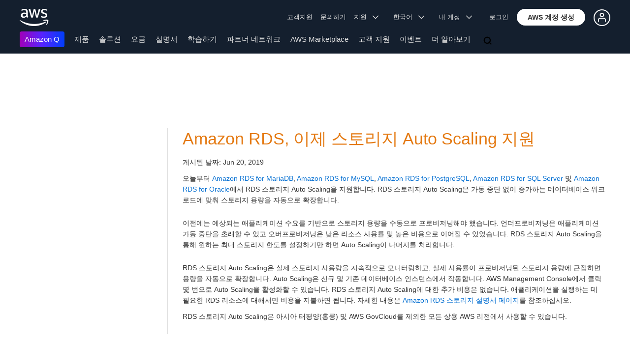

--- FILE ---
content_type: text/html;charset=UTF-8
request_url: https://amazonwebservicesinc.tt.omtrdc.net/m2/amazonwebservicesinc/ubox/raw?mboxPC=1769451141741-409751&mboxSession=1769451141738-400585&uniq=1769451141743-697666
body_size: -360
content:
{"url":"/ko_KR/dm/awsm/infrastructure/sign-in-up/sign-up-sign-in","campaignId":"243839","environmentId":"350","userPCId":"1769451141741-409751.44_0"}

--- FILE ---
content_type: text/html;charset=UTF-8
request_url: https://amazonwebservicesinc.tt.omtrdc.net/m2/amazonwebservicesinc/ubox/raw?mboxPC=1769451141741-409751&mboxSession=1769451141738-400585&uniq=1769451141762-956675
body_size: -358
content:
{"url":"/ko_KR/dm/awsm/infrastructure/sign-in-up/footer_cta-sign_up","campaignId":"300358","environmentId":"350","userPCId":"1769451141741-409751.44_0"}